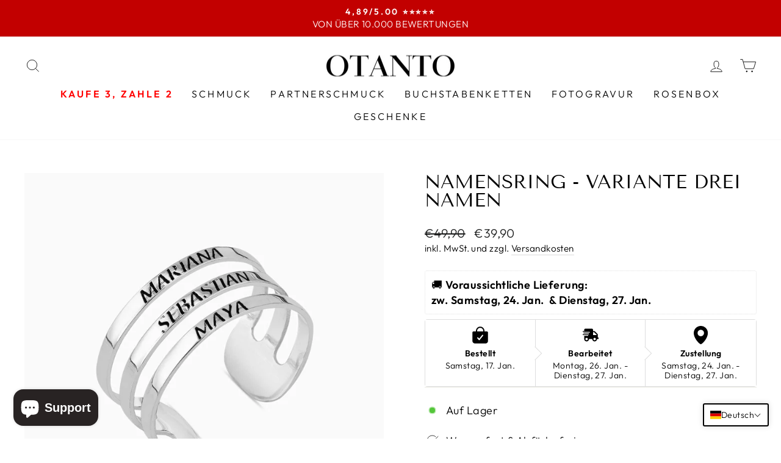

--- FILE ---
content_type: text/javascript; charset=utf-8
request_url: https://otanto.de/products/geschenk-tragetasche.js
body_size: -71
content:
{"id":7133707010204,"title":"GESCHENKTASCHE","handle":"geschenk-tragetasche","description":"","published_at":"2021-11-09T17:45:20+01:00","created_at":"2021-11-09T17:45:00+01:00","vendor":"Otanto","type":"","tags":["Tragetasche"],"price":390,"price_min":390,"price_max":390,"available":true,"price_varies":false,"compare_at_price":590,"compare_at_price_min":590,"compare_at_price_max":590,"compare_at_price_varies":false,"variants":[{"id":41195118002332,"title":"Default Title","option1":"Default Title","option2":null,"option3":null,"sku":"","requires_shipping":true,"taxable":true,"featured_image":null,"available":true,"name":"GESCHENKTASCHE","public_title":null,"options":["Default Title"],"price":390,"weight":0,"compare_at_price":590,"inventory_management":"shopify","barcode":"","requires_selling_plan":false,"selling_plan_allocations":[]}],"images":["\/\/cdn.shopify.com\/s\/files\/1\/0069\/1296\/6713\/products\/geschenk-tragetasche-157850.jpg?v=1636521948"],"featured_image":"\/\/cdn.shopify.com\/s\/files\/1\/0069\/1296\/6713\/products\/geschenk-tragetasche-157850.jpg?v=1636521948","options":[{"name":"Title","position":1,"values":["Default Title"]}],"url":"\/products\/geschenk-tragetasche","media":[{"alt":"Geschenk Tragetasche - Otanto","id":24584730181788,"position":1,"preview_image":{"aspect_ratio":1.0,"height":1000,"width":1000,"src":"https:\/\/cdn.shopify.com\/s\/files\/1\/0069\/1296\/6713\/products\/geschenk-tragetasche-157850.jpg?v=1636521948"},"aspect_ratio":1.0,"height":1000,"media_type":"image","src":"https:\/\/cdn.shopify.com\/s\/files\/1\/0069\/1296\/6713\/products\/geschenk-tragetasche-157850.jpg?v=1636521948","width":1000}],"requires_selling_plan":false,"selling_plan_groups":[]}

--- FILE ---
content_type: text/javascript
request_url: https://cdn.shopify.com/extensions/019bcb2f-2844-7090-82f1-24985a44c852/essential-post-purchase-upsell-875/assets/AppBlock-q1WZ2yL-.js
body_size: -405
content:
import{B as g,D as F,E as T,j as C,c as I,T as y,i as s,k as h,u as a,F as A,G as D}from"./stylex-Bhw_sc_L.js";const q=({liquidProps:u,offerType:o})=>{const{funnels:l,productPageCollectionIds:c,cartItems:p,firstShopProductId:f,productPageProduct:n,shopMoneyFormat:i}=g({liquidProps:u}),{cartItems:e}=F({liquidCartItems:p}),t=l.filter(m=>T({funnel:m})===o),P=C({funnels:t,productPageProduct:n,productPageCollectionIds:c,placementType:I.PRODUCT_PAGE}),d=y(()=>s()?h({funnels:t,cartItems:e}):null,[t,e]),r=s()?d:P;return r?a(D,{cartItems:e,children:a(A,{funnel:r,productPageProduct:n,cartItems:e,firstShopProductId:f,shopMoneyFormat:i})}):null};export{q as A};


--- FILE ---
content_type: text/javascript; charset=utf-8
request_url: https://otanto.de/products/partnerbox.js
body_size: 302
content:
{"id":10419960742152,"title":"PARTNERBOX","handle":"partnerbox","description":"\u003cp\u003e\u003cstrong\u003eGeeignet für zwei Partnerprodukte\u003cbr\u003eMaße:\u003c\/strong\u003e 18 x 9 x 5 cm\u003c\/p\u003e","published_at":"2025-07-20T12:50:33+02:00","created_at":"2025-07-20T12:50:33+02:00","vendor":"Otanto","type":"","tags":["Tragetasche"],"price":990,"price_min":990,"price_max":990,"available":true,"price_varies":false,"compare_at_price":1990,"compare_at_price_min":1990,"compare_at_price_max":1990,"compare_at_price_varies":false,"variants":[{"id":52007594492168,"title":"Default Title","option1":"Default Title","option2":null,"option3":null,"sku":null,"requires_shipping":true,"taxable":true,"featured_image":null,"available":true,"name":"PARTNERBOX","public_title":null,"options":["Default Title"],"price":990,"weight":10,"compare_at_price":1990,"inventory_management":"shopify","barcode":null,"requires_selling_plan":false,"selling_plan_allocations":[]}],"images":["\/\/cdn.shopify.com\/s\/files\/1\/0069\/1296\/6713\/files\/partnerbox-3406629.png?v=1753034765","\/\/cdn.shopify.com\/s\/files\/1\/0069\/1296\/6713\/files\/partnerbox-7115572.png?v=1753034766","\/\/cdn.shopify.com\/s\/files\/1\/0069\/1296\/6713\/files\/partnerbox-5191449.png?v=1753034766"],"featured_image":"\/\/cdn.shopify.com\/s\/files\/1\/0069\/1296\/6713\/files\/partnerbox-3406629.png?v=1753034765","options":[{"name":"Title","position":1,"values":["Default Title"]}],"url":"\/products\/partnerbox","media":[{"alt":"PARTNERBOX - OTANTO","id":57177106645256,"position":1,"preview_image":{"aspect_ratio":0.999,"height":1824,"width":1823,"src":"https:\/\/cdn.shopify.com\/s\/files\/1\/0069\/1296\/6713\/files\/partnerbox-3406629.png?v=1753034765"},"aspect_ratio":0.999,"height":1824,"media_type":"image","src":"https:\/\/cdn.shopify.com\/s\/files\/1\/0069\/1296\/6713\/files\/partnerbox-3406629.png?v=1753034765","width":1823},{"alt":"PARTNERBOX - OTANTO","id":57176987042056,"position":2,"preview_image":{"aspect_ratio":0.999,"height":1901,"width":1900,"src":"https:\/\/cdn.shopify.com\/s\/files\/1\/0069\/1296\/6713\/files\/partnerbox-7115572.png?v=1753034766"},"aspect_ratio":0.999,"height":1901,"media_type":"image","src":"https:\/\/cdn.shopify.com\/s\/files\/1\/0069\/1296\/6713\/files\/partnerbox-7115572.png?v=1753034766","width":1900},{"alt":"PARTNERBOX - OTANTO","id":57176987074824,"position":3,"preview_image":{"aspect_ratio":1.0,"height":974,"width":974,"src":"https:\/\/cdn.shopify.com\/s\/files\/1\/0069\/1296\/6713\/files\/partnerbox-5191449.png?v=1753034766"},"aspect_ratio":1.0,"height":974,"media_type":"image","src":"https:\/\/cdn.shopify.com\/s\/files\/1\/0069\/1296\/6713\/files\/partnerbox-5191449.png?v=1753034766","width":974}],"requires_selling_plan":false,"selling_plan_groups":[]}